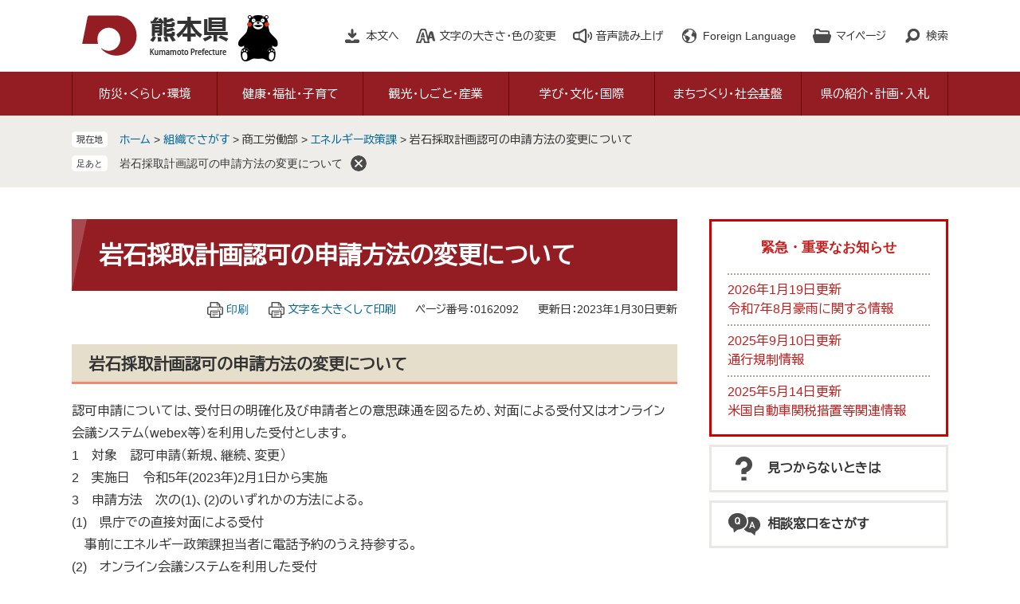

--- FILE ---
content_type: text/html
request_url: http://www.pref.kumamoto.jp.cache.yimg.jp/parts/last_page_osusume_contents_0.html?_=1768997257904
body_size: 975
content:
<div id="detail_side_osusume">
	<h2 id="detail_side_osusume_ttl">おすすめコンテンツ</h2>
	<input type="hidden" id="osusume_ctg_id" value="[[osusume_ctg_id]]">
	<ul id="detail_side_osusume_list">
		<li><div><span class="osusume_img"><img src="/parts/img/kumamoto-guide.jpg" alt="もっともーっとくまもっと"></span><span class="osusume_link"><a href="https://kumamoto.guide/" target="_blank">観光・おすすめ情報</a></span></div></li><li><div><span class="osusume_img"><img src="/parts/img/kuma-turn.jpg" alt="UIJターン"></span><span class="osusume_link"><a href="http://kuma-turn.jp/" target="_blank">熊本県UIJターン就職支援センター</a></span></div></li><li><div><span class="osusume_img"><img src="/parts/img/jishinn-hukkou.jpg" alt="熊本城の復旧工事画像"></span><span class="osusume_link"><a href="/site/kumamotojisin/">平成28年熊本地震に関する情報</a></span></div></li>
	</ul>
</div>